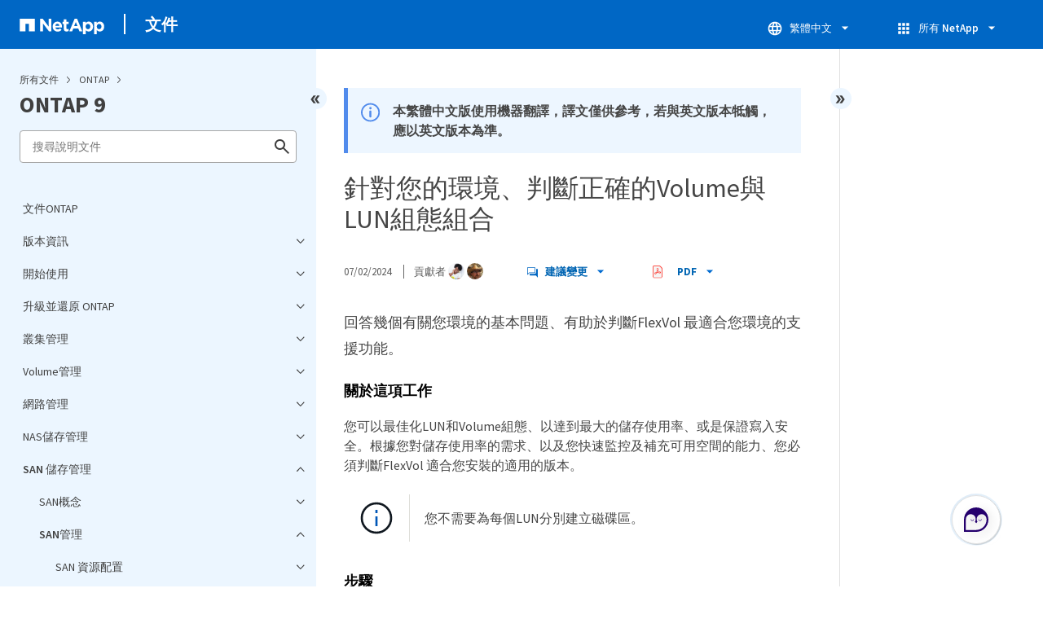

--- FILE ---
content_type: application/x-javascript;charset=utf-8
request_url: https://sometrics.netapp.com/id?d_visid_ver=5.5.0&d_fieldgroup=A&mcorgid=1D6F34B852784AA40A490D44%40AdobeOrg&mid=05401087654367546805682005769730745042&ts=1768976010464
body_size: -42
content:
{"mid":"05401087654367546805682005769730745042"}